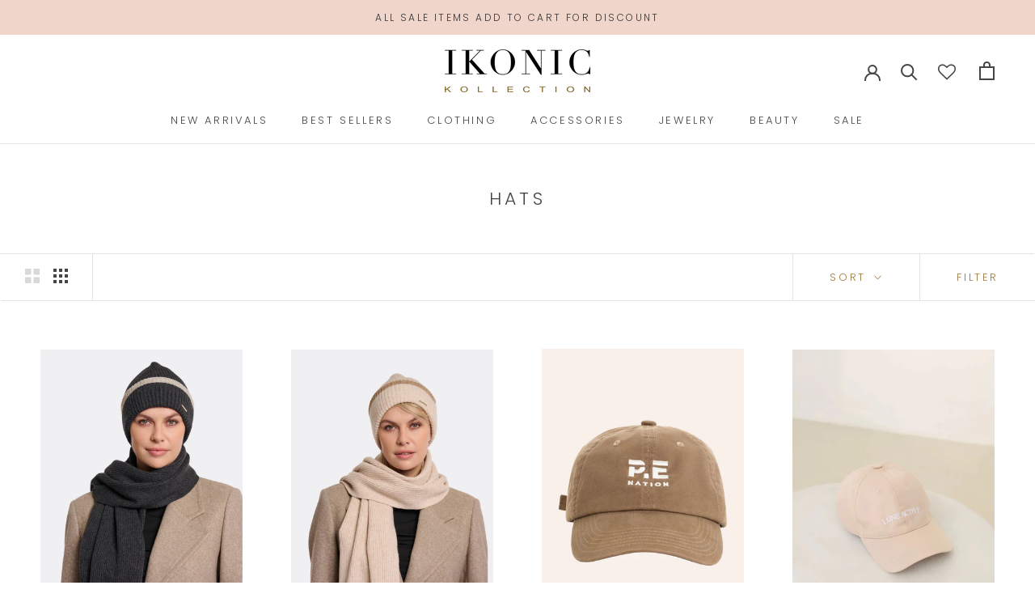

--- FILE ---
content_type: text/javascript
request_url: https://ikonickollection.com/cdn/shop/t/3/assets/custom.js?v=183944157590872491501591149668
body_size: -550
content:
//# sourceMappingURL=/cdn/shop/t/3/assets/custom.js.map?v=183944157590872491501591149668
